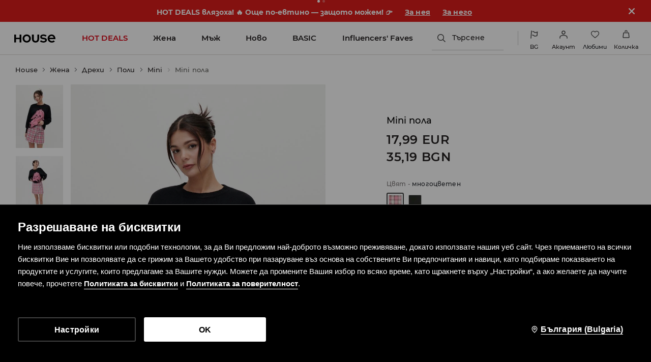

--- FILE ---
content_type: application/javascript
request_url: https://www.housebrand.com/skin/frontend/6.420.1/narch/642.js
body_size: 4656
content:
(window.NArchWebpackJsonp=window.NArchWebpackJsonp||[]).push([[642,645,650],{"./packages/libs/promo-bar-next/lib/brand-modules/house/components/carousel/carousel-creation.js":function(n,e,t){"use strict";t.d(e,"a",(function(){return f}));var r,o,a,i,l=t("react"),c=t.n(l),s=t("./common/temp/node_modules/.pnpm/styled-components@5.3.1_@babel+core@7.24.6_react-dom@17.0.2_react-is@17.0.2_react@17.0.2/node_modules/styled-components/dist/styled-components.browser.esm.js"),__makeTemplateObject=function(n,e){return Object.defineProperty?Object.defineProperty(n,"raw",{value:e}):n.raw=e,n},d=Object(s.keyframes)(r||(r=__makeTemplateObject(["\n  0% { transform: translateX(100vw);}\n  90% { transform: translateX(0);}\n  100% { transform: translateX(0);}\n"],["\n  0% { transform: translateX(100vw);}\n  90% { transform: translateX(0);}\n  100% { transform: translateX(0);}\n"]))),p=Object(s.keyframes)(o||(o=__makeTemplateObject(["\n  0% { transform: translateX(0);}\n  10% { transform: translateX(0);}\n  100% { transform: translateX(-100vw);}\n"],["\n  0% { transform: translateX(0);}\n  10% { transform: translateX(0);}\n  100% { transform: translateX(-100vw);}\n"]))),u=s.default.div.withConfig({displayName:"carousel-creation__Item",componentId:"sc-6ouqke-0"})(a||(a=__makeTemplateObject(["\n  display: flex;\n  grid-column: 1 / 1;\n  grid-row: 1 / 1;\n  width: 100%;\n  animation: "," forwards cubic-bezier(0, 0, 0, 0);\n  animation-duration: ",";\n"],["\n  display: flex;\n  grid-column: 1 / 1;\n  grid-row: 1 / 1;\n  width: 100%;\n  animation: "," forwards cubic-bezier(0, 0, 0, 0);\n  animation-duration: ",";\n"])),(function(n){return n.$show?d:p}),(function(n){var e=n.slideTime;return e?e+"ms":"0.25s"})),m=s.default.div.withConfig({displayName:"carousel-creation__Container",componentId:"sc-6ouqke-1"})(i||(i=__makeTemplateObject(["\n  display: grid;\n  width: 100%;\n  overflow: hidden;\n"],["\n  display: grid;\n  width: 100%;\n  overflow: hidden;\n"]))),f=function CarouselCreation(n){var e=n.itemsComponents,t=n.creationIndex,r=n.config,o=n.setClose;return c.a.createElement(m,null,e.map((function(n,e){var a=n.Component;return c.a.createElement(u,{key:n.item.id,$show:t===e,slideTime:r.slideTime},c.a.createElement(a,{creation:n.item,setClose:o}))})))}},"./packages/libs/promo-bar-next/lib/brand-modules/house/components/carousel/index.js":function(n,e,t){"use strict";t.r(e),t.d(e,"CarouselContentContainer",(function(){return c})),t.d(e,"CarouselCreation",(function(){return s.a})),t.d(e,"CarouselDots",(function(){return g}));var r,o,a,i=t("./common/temp/node_modules/.pnpm/styled-components@5.3.1_@babel+core@7.24.6_react-dom@17.0.2_react-is@17.0.2_react@17.0.2/node_modules/styled-components/dist/styled-components.browser.esm.js"),l=t("./packages/libs/promo-bar-next/lib/brand-modules/house/components/content-container.js"),__makeTemplateObject=function(n,e){return Object.defineProperty?Object.defineProperty(n,"raw",{value:e}):n.raw=e,n},c=Object(i.default)(l.a).withConfig({displayName:"carousel-content-container__CarouselContentContainer",componentId:"t2vz65-0"})(r||(r=__makeTemplateObject(["\n  display: grid;\n  grid-template-columns: auto 1fr;\n  place-content: center;\n  place-items: center;\n  padding: 0;\n"],["\n  display: grid;\n  grid-template-columns: auto 1fr;\n  place-content: center;\n  place-items: center;\n  padding: 0;\n"]))),s=t("./packages/libs/promo-bar-next/lib/brand-modules/house/components/carousel/carousel-creation.js"),d=t("react"),p=t.n(d),u=t("./packages/libs/theme/lib/index.js"),carousel_dots_makeTemplateObject=function(n,e){return Object.defineProperty?Object.defineProperty(n,"raw",{value:e}):n.raw=e,n},__spreadArray=function(n,e){for(var t=0,r=e.length,o=n.length;t<r;t++,o++)n[o]=e[t];return n},m=i.default.div.withConfig({displayName:"carousel-dots__Container",componentId:"sc-1s3heoa-0"})(o||(o=carousel_dots_makeTemplateObject(["\n  background: transparent;\n  color: ",";\n  display: flex;\n  align-items: center;\n  z-index: 1;\n  padding-left: 16px;\n\n  @media (min-width: ","px) {\n    padding-left: 32px;\n  }\n"],["\n  background: transparent;\n  color: ",";\n  display: flex;\n  align-items: center;\n  z-index: 1;\n  padding-left: 16px;\n\n  @media (min-width: ","px) {\n    padding-left: 32px;\n  }\n"])),(function(n){return n.styles.text.color}),u.c),f=i.default.span.withConfig({displayName:"carousel-dots__Dot",componentId:"sc-1s3heoa-1"})(a||(a=carousel_dots_makeTemplateObject(["\n  display: inline-block;\n  width: 5px;\n  height: 5px;\n  margin-right: 5px;\n  opacity: ",";\n  background: ",";\n  border-radius: 50%;\n"],["\n  display: inline-block;\n  width: 5px;\n  height: 5px;\n  margin-right: 5px;\n  opacity: ",";\n  background: ",";\n  border-radius: 50%;\n"])),(function(n){return n.$active?"1":"0.3"}),(function(n){return n.styles.text.color})),g=function CarouselDots(n){var e=n.styles,t=n.dotNumber,r=n.creationIndex;return p.a.createElement(m,{styles:e},__spreadArray([],Array(t)).map((function(n,t){return p.a.createElement(f,{key:t,styles:e,$active:r===t})})))}},"./packages/libs/promo-bar-next/lib/brand-modules/house/components/content-container.js":function(n,e,t){"use strict";t.d(e,"a",(function(){return f}));var r,o,a,i=t("react"),l=t.n(i),c=t("./common/temp/node_modules/.pnpm/styled-components@5.3.1_@babel+core@7.24.6_react-dom@17.0.2_react-is@17.0.2_react@17.0.2/node_modules/styled-components/dist/styled-components.browser.esm.js"),s=t("./packages/libs/theme/lib/index.js"),d=function CloseIcon(n){var e=n.color;return l.a.createElement("svg",{xmlns:"http://www.w3.org/2000/svg",width:"12",height:"12",fill:"none",viewBox:"0 0 8 8"},l.a.createElement("path",{fill:e,d:"M1.366.234c-.313-.312-.82-.312-1.132 0-.312.313-.312.82 0 1.132L1.366.234zm5.268 7.532c.313.312.82.312 1.132 0 .312-.313.312-.82 0-1.132L6.634 7.766zm1.132-6.4c.312-.313.312-.82 0-1.132-.313-.312-.82-.312-1.132 0l1.132 1.132zM.234 6.634c-.312.313-.312.82 0 1.132.313.312.82.312 1.132 0L.234 6.634zm0-5.268l6.4 6.4 1.132-1.132-6.4-6.4L.234 1.366zm6.4-1.132l-6.4 6.4 1.132 1.132 6.4-6.4L6.634.234z"}))},__makeTemplateObject=function(n,e){return Object.defineProperty?Object.defineProperty(n,"raw",{value:e}):n.raw=e,n},p=c.default.span.withConfig({displayName:"close-button__Button",componentId:"sc-86yf8c-0"})(r||(r=__makeTemplateObject(["\n  background: transparent;\n  display: flex;\n  align-items: center;\n  cursor: pointer;\n  padding-right: 16px;\n\n  @media (min-width: ","px) {\n    padding-right: 32px;\n  }\n"],["\n  background: transparent;\n  display: flex;\n  align-items: center;\n  cursor: pointer;\n  padding-right: 16px;\n\n  @media (min-width: ","px) {\n    padding-right: 32px;\n  }\n"])),s.c),u=function CloseButton(n){var e=n.styles,t=n.setClose;return l.a.createElement(p,{styles:e,onClick:function onClick(){return t()}},l.a.createElement(d,{color:e.text.color}))},content_container_makeTemplateObject=function(n,e){return Object.defineProperty?Object.defineProperty(n,"raw",{value:e}):n.raw=e,n},m=c.default.div.withConfig({displayName:"content-container__Container",componentId:"sc-1u72epy-0"})(a||(a=content_container_makeTemplateObject(["\n  color: ",";\n  justify-content: center;\n  width: 100%;\n  height: 100%;\n  display: flex !important; // important due to other styles in my account in mohito\n  align-content: center;\n  flex-direction: row;\n  flex-wrap: wrap;\n  padding: 10px 16px;\n  box-sizing: border-box;\n  overflow: hidden;\n  text-align: center;\n\n  ",";\n\n  @media (min-width: ","px) {\n    justify-content: center;\n    padding: 10px 32px;\n    align-items: baseline;\n  }\n"],["\n  color: ",";\n  justify-content: center;\n  width: 100%;\n  height: 100%;\n  display: flex !important; // important due to other styles in my account in mohito\n  align-content: center;\n  flex-direction: row;\n  flex-wrap: wrap;\n  padding: 10px 16px;\n  box-sizing: border-box;\n  overflow: hidden;\n  text-align: center;\n\n  ",";\n\n  @media (min-width: ","px) {\n    justify-content: center;\n    padding: 10px 32px;\n    align-items: baseline;\n  }\n"])),(function(n){return n.styles.text.color||"black"}),(function(n){return n.isTimer&&Object(c.css)(o||(o=content_container_makeTemplateObject(["\n      flex-wrap: nowrap;\n      text-align: left;\n      justify-content: flex-start;\n    "],["\n      flex-wrap: nowrap;\n      text-align: left;\n      justify-content: flex-start;\n    "])))}),s.c),f=function ContentContainer(n){var e=n.className,t=n.isTimer,r=n.creation,o=n.children,a=n.setClose;return l.a.createElement(l.a.Fragment,null,l.a.createElement(m,{className:e,isTimer:t,styles:r.content},o),r.closeable&&l.a.createElement(u,{styles:r.content,setClose:a}))}},"./packages/libs/promo-bar-next/lib/brand-modules/house/index.js":function(n,e,t){"use strict";t.r(e);var r=t("./packages/libs/promo-bar-next/lib/brand-modules/house/kinds/index.js");t.d(e,"default",(function(){return r.default}))},"./packages/libs/promo-bar-next/lib/brand-modules/house/kinds/index.js":function(n,e,t){"use strict";t.r(e),t.d(e,"PROMOBAR_COMPONENTS",(function(){return U}));var r,o,a,i,l,c=t("./packages/libs/promo-bar-next/lib/types/index.js"),s=t("react"),d=t.n(s),p=t("./packages/libs/promo-bar-next/lib/components/index.js"),u=t("./packages/libs/promo-bar-next/lib/brand-modules/house/components/carousel/carousel-creation.js"),m=t("./packages/libs/promo-bar-next/lib/brand-modules/house/components/carousel/index.js"),f=t("./packages/libs/promo-bar-next/lib/hooks/index.js"),g=t("./packages/libs/promo-bar-next/lib/helpers/index.js"),__assign=function(){return(__assign=Object.assign||function(n){for(var e,t=1,r=arguments.length;t<r;t++)for(var o in e=arguments[t])Object.prototype.hasOwnProperty.call(e,o)&&(n[o]=e[o]);return n}).apply(this,arguments)},b=t("./packages/libs/promo-bar-next/lib/brand-modules/house/components/content-container.js"),h=t("./common/temp/node_modules/.pnpm/styled-components@5.3.1_@babel+core@7.24.6_react-dom@17.0.2_react-is@17.0.2_react@17.0.2/node_modules/styled-components/dist/styled-components.browser.esm.js"),x=t("./packages/libs/core/lib/index.js"),__makeTemplateObject=function(n,e){return Object.defineProperty?Object.defineProperty(n,"raw",{value:e}):n.raw=e,n},w=h.default.span.withConfig({displayName:"description-label__HTMLText",componentId:"f3zppt-0"})(r||(r=__makeTemplateObject(["\n  font-size: 14px;\n  font-weight: 500;\n  line-height: 18px;\n\n  & p {\n    margin: 0;\n    padding: 0;\n  }\n\n  & strong {\n    font-weight: bold;\n  }\n"],["\n  font-size: 14px;\n  font-weight: 500;\n  line-height: 18px;\n\n  & p {\n    margin: 0;\n    padding: 0;\n  }\n\n  & strong {\n    font-weight: bold;\n  }\n"]))),y=function DescriptionLabel(n){return d.a.createElement(w,{dangerouslySetInnerHTML:{__html:n.html}})},marquee_label_makeTemplateObject=function(n,e){return Object.defineProperty?Object.defineProperty(n,"raw",{value:e}):n.raw=e,n},C=Object(h.keyframes)(o||(o=marquee_label_makeTemplateObject(["\n  0% {\n    transform: translateX(100%);\n  }\n\n  100% {\n    transform: translateX(-100%);\n  }\n"],["\n  0% {\n    transform: translateX(100%);\n  }\n\n  100% {\n    transform: translateX(-100%);\n  }\n"]))),v=h.default.div.withConfig({displayName:"marquee-label__Container",componentId:"sc-1neschd-0"})(a||(a=marquee_label_makeTemplateObject(["\n  width: 100%;\n  display: flex;\n  justify-content: center;\n"],["\n  width: 100%;\n  display: flex;\n  justify-content: center;\n"]))),j=Object(h.default)(w).withConfig({displayName:"marquee-label__Text",componentId:"sc-1neschd-1"})(l||(l=marquee_label_makeTemplateObject(["\n  display: inline-block;\n  white-space: nowrap;\n\n  ","\n"],["\n  display: inline-block;\n  white-space: nowrap;\n\n  ","\n"])),(function(n){return n.$isAnimation&&Object(h.css)(i||(i=marquee_label_makeTemplateObject(["\n      animation: "," ","ms linear infinite;\n    "],["\n      animation: "," ","ms linear infinite;\n    "])),C,n.time)})),_=Object(s.memo)((function(n){var e=Object(s.useRef)(null),t=Object(s.useRef)(null),r=Object(s.useState)(0),o=r[0],a=r[1],i=Object(s.useState)(!1),l=i[0],c=i[1],p=function checkTextOverflow(){if(e.current&&t.current){var n=e.current.getBoundingClientRect().width,r=t.current.getBoundingClientRect().width,o=r>n;c(o),o&&u(r)}};Object(x.Td)({resize:p}),Object(s.useEffect)(p,[]);var u=function calcAnimationTime(n){a(Math.max(1250,Math.round(n/50)))};return d.a.createElement(v,{ref:e},d.a.createElement(j,{ref:t,$isAnimation:l,time:o,dangerouslySetInnerHTML:{__html:n.html}}))})),O=function CopyIcon(n){var e=n.color;return d.a.createElement("svg",{xmlns:"http://www.w3.org/2000/svg",width:"12",height:"8",viewBox:"0 0 12.977 9.976"},d.a.createElement("path",{fill:e,d:"M3404.892 4359.453l-3.882-3.837 1.554-1.536 3.781 3.746 6.088-6.815 1.554 1.535-7.541 8.441z",transform:"translate(-3401.01 -4351.011)"}))};function deepClone(n){return JSON.parse(JSON.stringify(n))}function gtag(n,e){if(void 0===e&&(e={}),function shouldDisplayDebugMessages(){return window&&window.getFeatureFlags&&(window.getFeatureFlags().debug||"dev"===window.__FRONTEND_VERSION__)}()&&(console.groupCollapsed("dataLayer.push(): event: "+n),console.log(Object.assign({},{event:n},deepClone(e))),console.groupEnd()),window.dataLayer)return window.dataLayer.push(Object.assign({},{event:n},deepClone(e)))}var k,E,T,N,P,I,z,copy_button_makeTemplateObject=function(n,e){return Object.defineProperty?Object.defineProperty(n,"raw",{value:e}):n.raw=e,n},S=h.default.span.withConfig({displayName:"copy-button__CouponButton",componentId:"sc-4nibpl-0"})(k||(k=copy_button_makeTemplateObject(["\n  font-weight: bold;\n  font-size: 14px;\n  line-height: 18px;\n  letter-spacing: 0.16px;\n  padding: 0 24px;\n"],["\n  font-weight: bold;\n  font-size: 14px;\n  line-height: 18px;\n  letter-spacing: 0.16px;\n  padding: 0 24px;\n"]))),A=h.default.span.withConfig({displayName:"copy-button__ButtonText",componentId:"sc-4nibpl-1"})(E||(E=copy_button_makeTemplateObject(["\n  text-decoration: underline;\n  cursor: pointer;\n"],["\n  text-decoration: underline;\n  cursor: pointer;\n"]))),D=h.default.div.withConfig({displayName:"copy-button__Infobox",componentId:"sc-4nibpl-2"})(T||(T=copy_button_makeTemplateObject(["\n  display: flex;\n  font-size: 14px;\n  align-items: center;\n  line-height: 18px;\n  padding: 0 24px;\n  svg {\n    padding-right: 5px;\n  }\n"],["\n  display: flex;\n  font-size: 14px;\n  align-items: center;\n  line-height: 18px;\n  padding: 0 24px;\n  svg {\n    padding-right: 5px;\n  }\n"]))),R=function CopyButton(n){var e=Object(s.useState)(!1),t=e[0],r=e[1];return d.a.createElement(d.a.Fragment,null,t?d.a.createElement(D,null,d.a.createElement(O,{color:n.color}),d.a.createElement(x.X,{msgid:"promo_bar_copy"})):d.a.createElement(S,{onClick:function copyCoupon(){navigator.clipboard.writeText(n.coupon.code),r(!0),function createAnalyticsEvent(n,e){return void 0===e&&(e={}),function AnalyticsEvent(t){return void 0===t&&(t={}),gtag(n,Object.assign({},e,t))}}("copyCodePromoBar")({couponCode:n.coupon.code})}},d.a.createElement(A,null,n.coupon.text)))},L=t("./packages/libs/theme/lib/index.js"),M=t("./packages/libs/analytics/lib/index.js"),redirect_button_makeTemplateObject=function(n,e){return Object.defineProperty?Object.defineProperty(n,"raw",{value:e}):n.raw=e,n},X=h.default.a.withConfig({displayName:"redirect-button__ButtonLink",componentId:"axay-0"})(N||(N=redirect_button_makeTemplateObject(["\n  text-decoration: underline;\n  cursor: pointer;\n  color: inherit;\n  font-weight: bold;\n  font-size: 14px;\n  line-height: 18px;\n  letter-spacing: 0.16px;\n  white-space: nowrap;\n  padding-left: 16px;\n  @media (min-width: ","px) {\n    padding-left: 24px;\n  }\n"],["\n  text-decoration: underline;\n  cursor: pointer;\n  color: inherit;\n  font-weight: bold;\n  font-size: 14px;\n  line-height: 18px;\n  letter-spacing: 0.16px;\n  white-space: nowrap;\n  padding-left: 16px;\n  @media (min-width: ","px) {\n    padding-left: 24px;\n  }\n"])),L.c),B=Object(M.nc)().onLinkClickAction,F=function RedirectButton(n){var e=n.url,t=n.text,r=n.target;return d.a.createElement(X,{href:e,onClick:function onClick(n){n.preventDefault(),B({link:e}),window.open(e,null!=r?r:x.w.OPEN_IN_NEW_TAB)}},t)},standard_coupon_assign=function(){return(standard_coupon_assign=Object.assign||function(n){for(var e,t=1,r=arguments.length;t<r;t++)for(var o in e=arguments[t])Object.prototype.hasOwnProperty.call(e,o)&&(n[o]=e[o]);return n}).apply(this,arguments)},links_list_assign=function(){return(links_list_assign=Object.assign||function(n){for(var e,t=1,r=arguments.length;t<r;t++)for(var o in e=arguments[t])Object.prototype.hasOwnProperty.call(e,o)&&(n[o]=e[o]);return n}).apply(this,arguments)},W=function LinksList(n){var e=n.links;return d.a.createElement(d.a.Fragment,null,e&&e.filter((function(n){return n.text&&n.url})).map((function(n){return d.a.createElement(F,links_list_assign({key:n.text+"-"+n.url},n))})))},$=function getTimeWithUnit(n,e){return n?""+n+e+" ":""},timer_makeTemplateObject=function(n,e){return Object.defineProperty?Object.defineProperty(n,"raw",{value:e}):n.raw=e,n},q=h.default.span.withConfig({displayName:"timer__Container",componentId:"p04487-0"})(P||(P=timer_makeTemplateObject(["\n  padding-left: 16px;\n  white-space: nowrap;\n  font-weight: 500;\n  font-size: 12px;\n  line-height: 20px;\n  letter-spacing: 0.16px;\n  margin-left: auto;\n  @media (min-width: ","px) {\n    padding-left: 24px;\n    margin: 0;\n  }\n"],["\n  padding-left: 16px;\n  white-space: nowrap;\n  font-weight: 500;\n  font-size: 12px;\n  line-height: 20px;\n  letter-spacing: 0.16px;\n  margin-left: auto;\n  @media (min-width: ","px) {\n    padding-left: 24px;\n    margin: 0;\n  }\n"])),L.c),H=function Timer(n){var e=function getCountTimeToEnd(){var e=(new Date).getTime(),t=new Date(n.endTime).getTime()-e;return t>0?function getCountTime(n){return""+$(Math.floor(n/864e5),"d")+$(Math.floor(n%864e5/36e5),"h")+$(Math.floor(n%36e5/6e4),"m")+$(Math.floor(n%6e4/1e3),"s")}(t):null},t=Object(s.useState)(e()),r=t[0],o=t[1];return Object(s.useEffect)((function(){var n=setInterval((function(){var t=e();t?o(t):clearInterval(n)}),1e3);return function(){return clearInterval(n)}}),[]),d.a.createElement(q,null,r)},standard_links_row_timer_makeTemplateObject=function(n,e){return Object.defineProperty?Object.defineProperty(n,"raw",{value:e}):n.raw=e,n},J=h.default.div.withConfig({displayName:"standard-links-row-timer__TextContainer",componentId:"pg7wmg-0"})(I||(I=standard_links_row_timer_makeTemplateObject(["\n  word-break: break-word;\n  display: flex;\n  flex-wrap: wrap;\n"],["\n  word-break: break-word;\n  display: flex;\n  flex-wrap: wrap;\n"]))),U=((z={})[c.d.STANDARD]=function PromobarStandardContainer(n){var e=n.creation,t=n.setClose;return d.a.createElement(b.a,{creation:e,setClose:t},d.a.createElement(y,{html:e.content.html}))},z[c.d.STANDARD_COUPON]=function PromobarStandardCouponContainer(n){var e=n.creation,t=n.setClose,r=e.content;return d.a.createElement(b.a,{setClose:t,creation:e},d.a.createElement(y,{html:r.html}),r.coupon.url?d.a.createElement(F,standard_coupon_assign({},r.coupon)):d.a.createElement(R,{coupon:r.coupon,color:r.text.color}))},z[c.d.STANDARD_LINKS_ROW]=function PromobarStandardLinksRowContainer(n){var e=n.creation,t=n.setClose,r=e.content,o=r.links;return d.a.createElement(b.a,{setClose:t,creation:e},d.a.createElement(y,{html:r.html}),d.a.createElement(W,{links:o}))},z[c.d.STANDARD_LINKS_ROW_TIMER]=function PromobarStandardLinksRowTimerContainer(n){var e,t=n.creation,r=n.setClose,o=t.content;return d.a.createElement(b.a,{setClose:r,isTimer:!0,creation:t},d.a.createElement(J,null,d.a.createElement(y,{html:o.html}),d.a.createElement(W,{links:o.links})),d.a.createElement(H,{endTime:null===(e=o.timer)||void 0===e?void 0:e.endTime}))},z[c.d.STANDARD_TIMER]=function PromobarStandardTimerContainer(n){var e,t=n.creation,r=n.setClose,o=t.content;return d.a.createElement(b.a,{setClose:r,creation:t,isTimer:!0},d.a.createElement(y,{html:o.html}),d.a.createElement(H,{endTime:null===(e=o.timer)||void 0===e?void 0:e.endTime}))},z[c.d.CAROUSEL]=function PromobarCarouselContainer(n){var e=n.creation,t=n.setClose,r=e.content,o=r.items,a=r.config,i=Object(s.useState)(0),l=i[0],c=i[1],b=Object(s.useMemo)((function(){return o.map((function(n){return __assign(__assign({},n),{content:__assign(__assign({},null==n?void 0:n.content),{text:null==r?void 0:r.text})})}))}),[o]),h=Object(f.a)(b),x=h.loading,w=h.itemsComponents;return Object(s.useEffect)((function(){if(!x){var n=(null==a?void 0:a.autoslideDelay)||3e3,e=setTimeout((function(){c((function(n){return(n+1)%o.length}))}),n);return function(){return clearTimeout(e)}}}),[l,x]),x?d.a.createElement(p.b,{approxHeight:e.height,backgroundColor:Object(g.a)(e)}):d.a.createElement(m.CarouselContentContainer,{creation:e,setClose:t},d.a.createElement(m.CarouselDots,{dotNumber:o.length,styles:r,creationIndex:l}),d.a.createElement(u.a,{itemsComponents:w,config:a,creationIndex:l,setClose:t}))},z[c.d.MARQUEE]=function PromobarMarqueeCarouselContainer(n){var e=n.setClose,t=n.creation;return d.a.createElement(b.a,{setClose:e,creation:t},d.a.createElement(_,{html:t.content.html}))},z);e.default=U}}]);